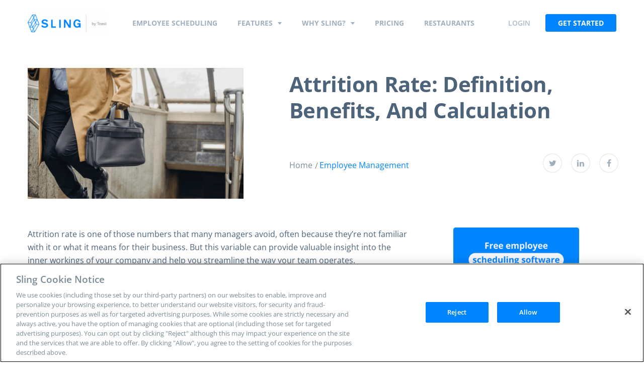

--- FILE ---
content_type: text/html; charset=UTF-8
request_url: https://getsling.com/blog/attrition-rate/
body_size: 19218
content:
<!DOCTYPE html><html lang="en-US"><head> <script>(function(w,d,s,l,i){w[l]=w[l]||[];w[l].push({'gtm.start':new Date().getTime(),event:'gtm.js'});var f=d.getElementsByTagName(s)[0],j=d.createElement(s),dl=l!='dataLayer'?'&l='+l:'';j.async=true;j.src='https://www.googletagmanager.com/gtm.js?id='+i+dl;f.parentNode.insertBefore(j,f);})(window,document,'script','dataLayer','GTM-KMZ5DT6');</script>    <script src="https://cdn.cookielaw.org/scripttemplates/otSDKStub.js" type="text/javascript" charset="UTF-8" data-domain-script="836983bd-83f4-4e7b-bb0a-d36e063e3bf1" ></script> <script type="text/javascript">function OptanonWrapper(){}</script>  <script>(function(a,s,y,n,c,h,i,d,e){s.className+=' '+y;h.start=1*new Date;h.end=i=function(){s.className=s.className.replace(RegExp(' ?'+y),'')};(a[n]=a[n]||[]).hide=h;setTimeout(function(){i();h.end=null},c);h.timeout=c;})(window,document.documentElement,'async-hide','dataLayer',4000,{'GTM-KMZ5DT6':true});</script> <meta http-equiv="Content-Type" content="text/html; charset=UTF-8" /><meta name="viewport" content="width=device-width, initial-scale=1.0, user-scalable=0"> <script type="text/javascript">(function(){var t=document.createElement("script");t.type="text/javascript",t.async=!0,t.src='https://cdn.firstpromoter.com/fprom.js',t.onload=t.onreadystatechange=function(){var t=this.readyState;if(!t||"complete"==t||"loaded"==t)try{$FPROM.init("0129gwb4",".getsling.com")}catch(t){}};var e=document.getElementsByTagName("script")[0];e.parentNode.insertBefore(t,e)})();</script> <meta name='robots' content='index, follow, max-image-preview:large, max-snippet:-1, max-video-preview:-1' /><link media="all" href="https://getsling.com/wp-content/cache/autoptimize/css/autoptimize_86b1f044ccc10c5131ff07b9c290278d.css" rel="stylesheet"><title>Attrition Rate: Definition, Benefits, And Calculation - Sling</title><link rel="preconnect" href="https://fonts.gstatic.com/" crossorigin/><link rel="preconnect" href="https://fonts.googleapis.com"/><style type="text/css">@font-face {
  font-family: 'Open Sans';
  font-style: normal;
  font-weight: 300;
  font-stretch: normal;
  font-display: swap;
  src: url(https://fonts.gstatic.com/s/opensans/v40/memSYaGs126MiZpBA-UvWbX2vVnXBbObj2OVZyOOSr4dVJWUgsiH0B4gaVc.ttf) format('truetype');
}
@font-face {
  font-family: 'Open Sans';
  font-style: normal;
  font-weight: 400;
  font-stretch: normal;
  font-display: swap;
  src: url(https://fonts.gstatic.com/s/opensans/v40/memSYaGs126MiZpBA-UvWbX2vVnXBbObj2OVZyOOSr4dVJWUgsjZ0B4gaVc.ttf) format('truetype');
}
@font-face {
  font-family: 'Open Sans';
  font-style: normal;
  font-weight: 600;
  font-stretch: normal;
  font-display: swap;
  src: url(https://fonts.gstatic.com/s/opensans/v40/memSYaGs126MiZpBA-UvWbX2vVnXBbObj2OVZyOOSr4dVJWUgsgH1x4gaVc.ttf) format('truetype');
}
@font-face {
  font-family: 'Open Sans';
  font-style: normal;
  font-weight: 700;
  font-stretch: normal;
  font-display: swap;
  src: url(https://fonts.gstatic.com/s/opensans/v40/memSYaGs126MiZpBA-UvWbX2vVnXBbObj2OVZyOOSr4dVJWUgsg-1x4gaVc.ttf) format('truetype');
}
</style><meta name="description" content="Attrition rate is a number that many avoid because they don’t know what it means for their business. Here, we help you get to the bottom of this calculation." /><link rel="canonical" href="https://getsling.com/blog/attrition-rate/" /><meta property="og:locale" content="en_US" /><meta property="og:type" content="article" /><meta property="og:title" content="Attrition Rate: Definition, Benefits, And Calculation" /><meta property="og:description" content="Attrition rate is a number that many avoid because they don’t know what it means for their business. Here, we help you get to the bottom of this calculation." /><meta property="og:url" content="https://getsling.com/blog/attrition-rate/" /><meta property="og:site_name" content="Sling" /><meta property="article:published_time" content="2022-01-04T20:01:00+00:00" /><meta property="article:modified_time" content="2023-08-21T22:14:45+00:00" /><meta property="og:image" content="https://getsling.com/wp-content/uploads/2022/01/attrition-rate_3-e1652225312608.png" /><meta property="og:image:width" content="430" /><meta property="og:image:height" content="287" /><meta property="og:image:type" content="image/png" /><meta name="author" content="Sling Team" /><meta name="twitter:card" content="summary_large_image" /><meta name="twitter:label1" content="Written by" /><meta name="twitter:data1" content="Sling Team" /><meta name="twitter:label2" content="Est. reading time" /><meta name="twitter:data2" content="7 minutes" /><link href='https://fonts.gstatic.com' crossorigin='anonymous' rel='preconnect' /><link rel="alternate" type="application/rss+xml" title="Sling &raquo; Feed" href="https://getsling.com/feed/" /><link rel="alternate" title="oEmbed (JSON)" type="application/json+oembed" href="https://getsling.com/wp-json/oembed/1.0/embed?url=https%3A%2F%2Fgetsling.com%2Fblog%2Fattrition-rate%2F" /><link rel="alternate" title="oEmbed (XML)" type="text/xml+oembed" href="https://getsling.com/wp-json/oembed/1.0/embed?url=https%3A%2F%2Fgetsling.com%2Fblog%2Fattrition-rate%2F&#038;format=xml" /><link rel="https://api.w.org/" href="https://getsling.com/wp-json/" /><link rel="alternate" title="JSON" type="application/json" href="https://getsling.com/wp-json/wp/v2/posts/7787" /><link rel="EditURI" type="application/rsd+xml" title="RSD" href="https://getsling.com/xmlrpc.php?rsd" /><link rel='shortlink' href='https://getsling.com/?p=7787' />  <script type="application/ld+json" class="saswp-schema-markup-output">[{"@context":"https:\/\/schema.org\/","@type":"BreadcrumbList","@id":"https:\/\/getsling.com\/blog\/attrition-rate\/#breadcrumb","itemListElement":[{"@type":"ListItem","position":1,"item":{"@id":"https:\/\/getsling.com","name":"Sling"}},{"@type":"ListItem","position":2,"item":{"@id":"https:\/\/getsling.com\/blog\/category\/employee-management\/","name":"Employee Management"}},{"@type":"ListItem","position":3,"item":{"@id":"https:\/\/getsling.com\/blog\/attrition-rate\/","name":"Attrition Rate: Definition, Benefits, And Calculation"}}]},{"@context":"https:\/\/schema.org\/","@type":"Article","@id":"https:\/\/getsling.com\/blog\/attrition-rate\/#Article","url":"https:\/\/getsling.com\/blog\/attrition-rate\/","inLanguage":"en-US","mainEntityOfPage":"https:\/\/getsling.com\/blog\/attrition-rate\/","headline":"Attrition Rate: Definition, Benefits, And Calculation","description":"Attrition rate is a number that many avoid because they don\u2019t know what it means for their business. Here, we help you get to the bottom of this calculation.","articleBody":"Attrition rate is one of those numbers that many managers avoid, often because they\u2019re not familiar with it or what it means for their business. But this variable can provide valuable insight into the inner workings of your company and help you streamline the way your team operates.    In this article, we discuss attrition rate in all its glory and provide a step-by-step guide to crunching the numbers for yourself.        Attrition Rate: Definition        The general definition of attrition rate is:    The number of things that move out of a larger group over a specific period of time.    With that concept in mind, you can apply attrition to everything from inventory to team task management. Most often, though, businesses use attrition to examine a very important variable: employee turnover.    From this perspective, then, your business\u2019s attrition (or churn) is:    The number of employees who leave your company over a specific period of time.    This metric is most often calculated as a percentage of the number of employees who left versus the total number of employees you started with. We\u2019ll get into that in a bit more detail in the Attrition Rate: Calculation section below.    But first, let\u2019s discuss the benefits to your business of calculating your employee attrition rate.    Attrition Rate: Benefits        Reduced Costs    At first glance, your company\u2019s attrition rate may seem like a bad thing (it is a calculation of employees who leave, after all). But consider this: Some attrition may actually help your business reduce costs.    This occurs when long-time employees \u2014 who you pay more than newer employees doing the same job \u2014 leave to work for a different company or simply retire.    Even if you hire a new employee to take their place (likely for less pay), your business will see a reduction in labor costs and an improved bottom line.    New Talent    Attrition also allows you to bring in new talent. When you refresh the talent pool in this way, you also introduce novel ideas, innovation, and progress into your team.    Such an influx of energy can lead to more creativity, more diversity, and a better overall sense of happiness within your team as well.    Improved Performance    In some cases, attrition of one form or the other can improve the overall performance of your team.    Some departures may have been employees who were pulling the rest of the team down (e.g., low-performers, complacent team members, or even disgruntled workers). \u201cTrimming the fat,\u201d so to speak, can have a wide range of positive effects across your entire company.    Stronger Company Culture    Company culture is the behavior within your organization and the meaning that people \u2014 both team members and customers alike \u2014 attach to that behavior.    Culture matters because it\u2019s the \u201ceveryday life\u201d of your team and your business as a whole. It\u2019s the atmosphere and dynamic among coworkers, supervisors, and managers.    When your employees feel comfortable within your culture, they are more likely to enjoy their time at work, develop better relationships, and be more productive.    If, on the other hand, your employees don\u2019t feel comfortable within your culture, they are far less likely to enjoy their time at work. As a result, their relationships and productivity will suffer. So, when those individuals leave, your company culture can actually grow stronger as a result.    Attrition Rate: Calculation        Now that you understand what attrition rate is, let\u2019s examine how to calculate this number for your business.    For the purposes of this exercise, we\u2019ll set up a hypothetical company \u2014 JWS Co. \u2014 and plug their numbers into the most basic formula: the one used by the Bureau of Labor Statistics (BLS) to calculate the monthly and annual national percentages.    Note: The BLS uses \u201cdepartures\u201d (or \u201cseparations\u201d) to refer to the total number of employees who have left or been fired.    Attrition Rate  (Number Of Departures \/ Annual Average Number Of Employees) x 100    Here\u2019s how to use the formula to determine your employee churn for a given year.    1) Determine The Total Number Of Employees To Start    This step is pretty straightforward:     Pick a starting point (January 1st, for example)    Add up the total number of employees your business had for each of the next twelve months    Divide the total number by twelve to determine the annual average number of employees     In 2021, JWS Co. started the year with 37 employees, lost one in February (36), two in May (34), one in August (33), and one in December (32). Their annual average was:    (37+36+36+36+34+34+34+33+33+33+33+32) \/ 12  34.25 (we\u2019ll round down to 34)    So, for 2021, JWS Co. had an average total of 34 employees.    2) Add Up The Number Of Departures For The Year    For the purposes of this exercise, we\u2019ll group all departures together into one number. If you want to calculate the attrition rate for voluntary turnover (employees who leave) or involuntary turnover (employees who are terminated), you can separate the data into those two categories.    In 2021, JWS Co. (our hypothetical business) lost eight employees total. That will be their number of departures.    3) Divide Departures By Total Employees    Next, plug the two pieces of data into the attrition rate formula shown below:    Attrition Rate  (Number Of Departures \/ Annual Average Number Of Employees)    So, for JWS Co., here\u2019s what the formula would look like:    Attrition Rate  (8 \/ 34)Attrition Rate  0.24    One more step to go!    4) Multiply By 100    Finally, multiply the decimal from step three by 100 to determine the final percentage. Again, here\u2019s the complete formula the BLS uses:    Attrition Rate  (Number Of Departures \/ Annual Average Number Of Employees) X 100    We\u2019ve already determined the data in the parentheses in step three (0.24), so it\u2019s a simple matter of plugging that decimal into the equation and going from there.    Attrition Rate  (0.24) X 100Attrition Rate  24%    That tells JWS Co. that 24% of their workforce left (either voluntarily or involuntarily) during 2021. Armed with that data, they can then take steps to control and reduce future attrition.    Keeping Your Attrition Rate Low With Flexibility        Offering your employees a bit of flexibility here and there goes a long way toward keeping your attrition rate low. For example, trying an alternative to the standard 9-5 schedule \u2014 or at least being flexible about when hours are worked \u2014 has a direct impact on your business as a whole.    First, it helps your team members feel more in control of their own schedules. This provides more job satisfaction and increases employee happiness.    Good feelings such as these prevent job abandonment and employee turnover. And the longer your team members stay with your business, the lower your attrition rate will be.    We\u2019re not advising that you cut employee hours down to part-time so they don\u2019t have to work 9 to 5. Rather, we\u2019re suggesting that you try new ways to accumulate 40 hours each week.    Here are a few examples of flexible schedules that might work in your business:     Four 10-hour days    Rotating shifts    9-hour shifts Monday through Thursday and a 4-hour shift on Friday    80 hours in 9 days and then the 10th day off    6.5-hour shifts 6 days a week     The flex schedule is a wonderful incentive for your employees, but it is also a nightmare to schedule. That doesn\u2019t mean you have to dismiss the idea completely.    Instead, incorporate a cloud-based employee management app, like Sling, to give you and your employees the ability and freedom to create the schedule that works for your business.    With Sling, employees can access the app anywhere, anytime from their phones, mobile devices, or desktop computers. They can request time off, find their own substitutes, tweak their schedules to fit their needs, and much more.    It also gives you, the manager, the ability to simplify payroll and track the hours your employees work without you physically being there. The power and flexibility that Sling offers make controlling \u2014 and lowering \u2014 attrition rate a very real option for businesses large and small.    For more free resources to help you manage your business better, organize and schedule your team, and track and calculate labor costs, visit GetSling.com today.    See Here For Last Updated Dates: Link    This content is for informational purposes and is not intended as legal, tax, HR, or any other professional advice. Please contact an attorney or other professional for specific advice.","keywords":"","datePublished":"2022-01-04T20:01:00+00:00","dateModified":"2023-08-21T22:14:45+00:00","author":{"@type":"Person","name":"Sling Team","url":"https:\/\/getsling.com\/blog\/author\/sling\/","sameAs":[],"image":{"@type":"ImageObject","url":"https:\/\/secure.gravatar.com\/avatar\/3081be585e7ded63bd2f44886acbe1e2dca1741319051e6f5177941560338cf7?s=96&d=mm&r=g","height":96,"width":96}},"editor":{"@type":"Person","name":"Sling Team","url":"https:\/\/getsling.com\/blog\/author\/sling\/","sameAs":[],"image":{"@type":"ImageObject","url":"https:\/\/secure.gravatar.com\/avatar\/3081be585e7ded63bd2f44886acbe1e2dca1741319051e6f5177941560338cf7?s=96&d=mm&r=g","height":96,"width":96}},"publisher":{"@type":"Organization","name":"Sling Scheduling","url":"https:\/\/getsling.com\/","logo":{"@type":"ImageObject","url":"https:\/\/getsling.com\/wp-content\/uploads\/2019\/07\/Sling_Logo.png","width":316,"height":106}},"image":[{"@type":"ImageObject","@id":"https:\/\/getsling.com\/blog\/attrition-rate\/#primaryimage","url":"https:\/\/getsling.com\/wp-content\/uploads\/2022\/01\/attrition-rate_3-e1652225312608.png","width":"430","height":"287","caption":"Man running from subway to get to work"}]}]</script> <link rel="icon" href="https://getsling.com/wp-content/uploads/2017/11/cropped-icon-32x32.png" sizes="32x32" /><link rel="icon" href="https://getsling.com/wp-content/uploads/2017/11/cropped-icon-192x192.png" sizes="192x192" /><link rel="apple-touch-icon" href="https://getsling.com/wp-content/uploads/2017/11/cropped-icon-180x180.png" /><meta name="msapplication-TileImage" content="https://getsling.com/wp-content/uploads/2017/11/cropped-icon-270x270.png" /></head><body class="wp-singular post-template-default single single-post postid-7787 single-format-standard wp-embed-responsive wp-theme-getsling-com"> <noscript> <iframe src="https://www.googletagmanager.com/ns.html?id=GTM-KMZ5DT6"
 height="0" width="0" style="display:none;visibility:hidden"></iframe> </noscript><div class="wrapper wrapper--alt"><div class="header-secondary header-secondary--filler hidden"><div class="header__bar hidden"><div class="shell shell--alt"><div class="header__bar-entry"><p>Sling is now Sling by Toast! Learn more</p></div></div></div><div class="header__bar hidden"><div class="shell shell--alt"><div class="header__bar-entry"><p>Sling is now Sling by Toast! <a href="https://pos.toasttab.com/news/toast-acquires-sling-to-expand-its-team-management-suite">Learn more</a></p></div></div></div></div><div class="header-secondary js-header"><div class="header__bar hidden"><div class="shell shell--alt"><div class="header__bar-entry"><p>Sling is now Sling by Toast! Learn more</p></div></div></div><div class="header__bar hidden"><div class="shell shell--alt"><div class="header__bar-entry"><p>Sling is now Sling by Toast! <a href="https://pos.toasttab.com/news/toast-acquires-sling-to-expand-its-team-management-suite">Learn more</a></p></div></div></div><div class="header__container"><div class="shell shell--alt"><div class="header__inner"><aside class="header__aside"> <a href="https://getsling.com" class="logo-alt header__logo"> <img width="189" height="63" src="https://getsling.com/wp-content/uploads/2022/07/sling-by-toast@2x-1-2-189x63.png" class="attachment-crb_campaing_logo size-crb_campaing_logo" alt="" decoding="async" srcset="https://getsling.com/wp-content/uploads/2022/07/sling-by-toast@2x-1-2-189x63.png 189w, https://getsling.com/wp-content/uploads/2022/07/sling-by-toast@2x-1-2-300x101.png 300w, https://getsling.com/wp-content/uploads/2022/07/sling-by-toast@2x-1-2-215x72.png 215w, https://getsling.com/wp-content/uploads/2022/07/sling-by-toast@2x-1-2-64x21.png 64w, https://getsling.com/wp-content/uploads/2022/07/sling-by-toast@2x-1-2-130x44.png 130w, https://getsling.com/wp-content/uploads/2022/07/sling-by-toast@2x-1-2-227x76.png 227w, https://getsling.com/wp-content/uploads/2022/07/sling-by-toast@2x-1-2-140x46.png 140w, https://getsling.com/wp-content/uploads/2022/07/sling-by-toast@2x-1-2-170x57.png 170w, https://getsling.com/wp-content/uploads/2022/07/sling-by-toast@2x-1-2-134x45.png 134w, https://getsling.com/wp-content/uploads/2022/07/sling-by-toast@2x-1-2-125x42.png 125w, https://getsling.com/wp-content/uploads/2022/07/sling-by-toast@2x-1-2.png 316w" sizes="(max-width: 189px) 100vw, 189px" /> Sling </a></aside><div class="header__content"><nav class="nav-alt"><ul class="menu js-menu"><li> <a href="https://getsling.com/employee-scheduling/" class="site-nav__link"> Employee Scheduling </a></li><li class="menu-item-has-children"> <a href="https://getsling.com/features-2/" class="site-nav__link"> Features </a><div class="mega-menu"><div class="shell"><div class="mega-menu__inner"><div class="mega-menu__image"><div class="mega-menu__image-inner"> <img width="450" height="333" src="https://getsling.com/wp-content/uploads/2022/07/nav-image-1-450x333-1.png" class="attachment-crb_two_column_img_size size-crb_two_column_img_size" alt="" decoding="async" fetchpriority="high" srcset="https://getsling.com/wp-content/uploads/2022/07/nav-image-1-450x333-1.png 450w, https://getsling.com/wp-content/uploads/2022/07/nav-image-1-450x333-1-300x222.png 300w, https://getsling.com/wp-content/uploads/2022/07/nav-image-1-450x333-1-97x72.png 97w, https://getsling.com/wp-content/uploads/2022/07/nav-image-1-450x333-1-64x47.png 64w, https://getsling.com/wp-content/uploads/2022/07/nav-image-1-450x333-1-108x80.png 108w, https://getsling.com/wp-content/uploads/2022/07/nav-image-1-450x333-1-446x330.png 446w, https://getsling.com/wp-content/uploads/2022/07/nav-image-1-450x333-1-430x318.png 430w, https://getsling.com/wp-content/uploads/2022/07/nav-image-1-450x333-1-103x76.png 103w, https://getsling.com/wp-content/uploads/2022/07/nav-image-1-450x333-1-189x140.png 189w, https://getsling.com/wp-content/uploads/2022/07/nav-image-1-450x333-1-77x57.png 77w, https://getsling.com/wp-content/uploads/2022/07/nav-image-1-450x333-1-61x45.png 61w, https://getsling.com/wp-content/uploads/2022/07/nav-image-1-450x333-1-400x296.png 400w, https://getsling.com/wp-content/uploads/2022/07/nav-image-1-450x333-1-125x93.png 125w" sizes="(max-width: 450px) 100vw, 450px" /></div></div><div class="mega-menu__content"><p>Key Features</p><nav class="nav-mega"><ul><li> <a href="https://getsling.com/labor-costs/" class="site-nav__link"><div class="nav-mega__inner"><div class="nav-mega__icon"> <img width="1" height="1" src="https://getsling.com/wp-content/uploads/2022/07/ico-menu-1.svg" class="attachment-crb_feature_icon size-crb_feature_icon" alt="" decoding="async" /></div><div class="nav-mega__content"> <span> Labor costs </span><p>Optimize your labor costs as you schedule</p></div></div> </a></li><li> <a href="https://getsling.com/task-management/" class="site-nav__link"><div class="nav-mega__inner"><div class="nav-mega__icon"> <img width="1" height="1" src="https://getsling.com/wp-content/uploads/2022/07/ico-menu-2.svg" class="attachment-crb_feature_icon size-crb_feature_icon" alt="" decoding="async" /></div><div class="nav-mega__content"> <span> Task management </span><p>Assign and delegate tasks per shift or employee</p></div></div> </a></li><li> <a href="https://getsling.com/employee-time-clock/" class="site-nav__link"><div class="nav-mega__inner"><div class="nav-mega__icon"> <img width="1" height="1" src="https://getsling.com/wp-content/uploads/2022/07/ico-menu-3.svg" class="attachment-crb_feature_icon size-crb_feature_icon" alt="" decoding="async" /></div><div class="nav-mega__content"> <span> Time clock </span><p>Accurately track employee work time, from anywhere</p></div></div> </a></li><li> <a href="https://getsling.com/multiple-location-scheduling/" class="site-nav__link"><div class="nav-mega__inner"><div class="nav-mega__icon"> <img width="1" height="1" src="https://getsling.com/wp-content/uploads/2022/07/ico-menu-4.svg" class="attachment-crb_feature_icon size-crb_feature_icon" alt="" decoding="async" /></div><div class="nav-mega__content"> <span> Multiple work locations </span><p>Easily schedule and communicate across locations</p></div></div> </a></li><li> <a href="https://getsling.com/team-communication/" class="site-nav__link"><div class="nav-mega__inner"><div class="nav-mega__icon"> <img width="1" height="1" src="https://getsling.com/wp-content/uploads/2022/07/ico-menu-5.svg" class="attachment-crb_feature_icon size-crb_feature_icon" alt="" decoding="async" /></div><div class="nav-mega__content"> <span> Communication </span><p>Stay in touch with messaging, newsfeed and more</p></div></div> </a></li><li> <a href="https://getsling.com/integrations/" class="site-nav__link"><div class="nav-mega__inner"><div class="nav-mega__icon"> <img width="1" height="1" src="https://getsling.com/wp-content/uploads/2022/07/ico-menu-6.svg" class="attachment-crb_feature_icon size-crb_feature_icon" alt="integrations icon" decoding="async" /></div><div class="nav-mega__content"> <span> Integrations </span><p>Manage all of your work from a single easy-to-use platform</p></div></div> </a></li></ul></nav></div><div class="mega-menu__aside"><p>More Features</p><nav class="nav-small mega-menu__nav-small"><ul><li style=""> <a href="https://getsling.com/employee-documents/" class="site-nav__link"> Employee documents </a></li><li style=""> <a href="https://getsling.com/employee-time-clock/" class="site-nav__link"> Mobile time tracking </a></li><li style=""> <a href="https://getsling.com/communication/" class="site-nav__link"> Announcements </a></li><li style=""> <a href="https://getsling.com/employee-breaks/" class="site-nav__link"> Employee breaks </a></li></ul></nav></div></div></div></div></li><li class="menu-item-has-children"> <a href="#" class="site-nav__link"> Why Sling? </a><div class="mega-menu"><div class="shell"><div class="mega-menu__inner"><div class="mega-menu__image"><div class="mega-menu__image-inner"> <img width="430" height="275" src="https://getsling.com/wp-content/uploads/2022/07/menu-2.jpg" class="attachment-crb_two_column_img_size size-crb_two_column_img_size" alt="" decoding="async" srcset="https://getsling.com/wp-content/uploads/2022/07/menu-2.jpg 430w, https://getsling.com/wp-content/uploads/2022/07/menu-2-300x192.jpg 300w, https://getsling.com/wp-content/uploads/2022/07/menu-2-113x72.jpg 113w, https://getsling.com/wp-content/uploads/2022/07/menu-2-64x41.jpg 64w, https://getsling.com/wp-content/uploads/2022/07/menu-2-125x80.jpg 125w, https://getsling.com/wp-content/uploads/2022/07/menu-2-119x76.jpg 119w, https://getsling.com/wp-content/uploads/2022/07/menu-2-189x121.jpg 189w, https://getsling.com/wp-content/uploads/2022/07/menu-2-89x57.jpg 89w, https://getsling.com/wp-content/uploads/2022/07/menu-2-70x45.jpg 70w, https://getsling.com/wp-content/uploads/2022/07/menu-2-400x256.jpg 400w" sizes="(max-width: 430px) 100vw, 430px" /></div></div><div class="mega-menu__content"><p>INDUSTRIES</p><nav class="nav-mega nav-mega--alt"><ul><li> <a href="https://getsling.com/restaurants/" class="site-nav__link"><div class="nav-mega__inner"><div class="nav-mega__icon"> <img width="1" height="1" src="https://getsling.com/wp-content/uploads/2022/07/ico-menu-7.svg" class="attachment-crb_feature_icon size-crb_feature_icon" alt="" decoding="async" /></div><div class="nav-mega__content"> <span> Restaurants </span></div></div> </a></li><li> <a href="https://getsling.com/entertainment/" class="site-nav__link"><div class="nav-mega__inner"><div class="nav-mega__icon"> <img width="1" height="1" src="https://getsling.com/wp-content/uploads/2022/07/ico-menu-8.svg" class="attachment-crb_feature_icon size-crb_feature_icon" alt="" decoding="async" /></div><div class="nav-mega__content"> <span> Entertainment </span></div></div> </a></li><li> <a href="https://getsling.com/emergency/" class="site-nav__link"><div class="nav-mega__inner"><div class="nav-mega__icon"> <img width="1" height="1" src="https://getsling.com/wp-content/uploads/2022/07/ico-menu-9.svg" class="attachment-crb_feature_icon size-crb_feature_icon" alt="" decoding="async" /></div><div class="nav-mega__content"> <span> Emergency </span></div></div> </a></li><li> <a href="https://getsling.com/retail/" class="site-nav__link"><div class="nav-mega__inner"><div class="nav-mega__icon"> <img width="1" height="1" src="https://getsling.com/wp-content/uploads/2022/07/ico-menu-10.svg" class="attachment-crb_feature_icon size-crb_feature_icon" alt="" decoding="async" /></div><div class="nav-mega__content"> <span> Retail </span></div></div> </a></li><li> <a href="https://getsling.com/call-centers/" class="site-nav__link"><div class="nav-mega__inner"><div class="nav-mega__icon"> <img width="1" height="1" src="https://getsling.com/wp-content/uploads/2022/07/ico-menu-11.svg" class="attachment-crb_feature_icon size-crb_feature_icon" alt="" decoding="async" /></div><div class="nav-mega__content"> <span> Call centers </span></div></div> </a></li><li> <a href="https://getsling.com/caregiving/" class="site-nav__link"><div class="nav-mega__inner"><div class="nav-mega__icon"> <img width="1" height="1" src="https://getsling.com/wp-content/uploads/2022/07/ico-menu-12.svg" class="attachment-crb_feature_icon size-crb_feature_icon" alt="" decoding="async" /></div><div class="nav-mega__content"> <span> Caregiving </span></div></div> </a></li><li> <a href="https://getsling.com/hospitality" class="site-nav__link"><div class="nav-mega__inner"><div class="nav-mega__icon"> <img width="1" height="1" src="https://getsling.com/wp-content/uploads/2022/07/ico-menu-13.svg" class="attachment-crb_feature_icon size-crb_feature_icon" alt="" decoding="async" /></div><div class="nav-mega__content"> <span> Hospitality </span></div></div> </a></li><li> <a href="https://getsling.com/education/" class="site-nav__link"><div class="nav-mega__inner"><div class="nav-mega__icon"> <img width="1" height="1" src="https://getsling.com/wp-content/uploads/2022/07/ico-menu-14.svg" class="attachment-crb_feature_icon size-crb_feature_icon" alt="" decoding="async" /></div><div class="nav-mega__content"> <span> Education </span></div></div> </a></li><li> <a href="https://getsling.com/security-scheduling/" class="site-nav__link"><div class="nav-mega__inner"><div class="nav-mega__icon"> <img width="1" height="1" src="https://getsling.com/wp-content/uploads/2022/09/Security.svg" class="attachment-crb_feature_icon size-crb_feature_icon" alt="security menu icon" decoding="async" /></div><div class="nav-mega__content"> <span> Security </span></div></div> </a></li><li> <a href="https://getsling.com/healthcare/" class="site-nav__link"><div class="nav-mega__inner"><div class="nav-mega__icon"> <img width="1" height="1" src="https://getsling.com/wp-content/uploads/2022/07/ico-menu-16.svg" class="attachment-crb_feature_icon size-crb_feature_icon" alt="" decoding="async" /></div><div class="nav-mega__content"> <span> Healthcare </span></div></div> </a></li><li> <a href="https://getsling.com/nonprofits/" class="site-nav__link"><div class="nav-mega__inner"><div class="nav-mega__icon"> <img width="1" height="1" src="https://getsling.com/wp-content/uploads/2022/07/ico-menu-17.svg" class="attachment-crb_feature_icon size-crb_feature_icon" alt="" decoding="async" /></div><div class="nav-mega__content"> <span> Nonprofits </span></div></div> </a></li><li> <a href="https://getsling.com/banking/" class="site-nav__link"><div class="nav-mega__inner"><div class="nav-mega__icon"> <img width="1" height="1" src="https://getsling.com/wp-content/uploads/2022/09/Banking.svg" class="attachment-crb_feature_icon size-crb_feature_icon" alt="banking menu icon" decoding="async" /></div><div class="nav-mega__content"> <span> Banking </span></div></div> </a></li></ul></nav><div class="mega-menu__actions"> <a href="https://getsling.com/industries/" class="link-more mega-menu__link site-nav__link"> See all industries </a></div></div><div class="mega-menu__aside"><p>WHY SLING?</p><nav class="nav-small mega-menu__nav-small"><ul><li style=""> <a href="https://getsling.com/customer-stories/" class="site-nav__link"> Customer stories </a></li><li style=""> <a href="https://getsling.com/customer-reviews/" class="site-nav__link"> Customer reviews </a></li><li style=""> <a href="https://getsling.com/blog/" class="site-nav__link"> Blog </a></li><li style=""> <a href="https://getsling.com/faq/" class="site-nav__link"> FAQs </a></li><li style=""> <a href="https://getsling.com/security-faq/" class="site-nav__link"> Security </a></li></ul></nav></div></div></div></div></li><li> <a href="https://getsling.com/pricing/" class="site-nav__link"> Pricing </a></li><li> <a href="https://getsling.com/restaurants" class="site-nav__link"> Restaurants </a></li></ul></nav><div class="header__actions"><ul><li> <a class="c-login-click" href="https://login.getsling.com/"
 target="_self"> Login </a></li><li> <a href="https://login.getsling.com/register-assist" class="btn-blue header__btn c-navbar-click" target="_blank" rel="noopener"> Get Started </a></li></ul></div></div><div class="header__actions-mobile"> <a href="https://login.getsling.com/register-assist" class="btn-blue c-navbar-click" target="_blank" rel="noopener"> Get Started </a></div> <a href="#" class="nav-trigger-alt js-nav-trigger-alt"><div class="nav__inner"> <span></span> <span></span> <span></span></div> </a></div></div></div></div><div class="main"><div class="intro intro__post"><div class="shell"><div class="intro-image"> <img width="430" height="287" src="https://getsling.com/wp-content/uploads/2022/01/attrition-rate_3-e1652225312608.png" class="attachment-post-thumbnail size-post-thumbnail wp-post-image" alt="Man running from subway to get to work" decoding="async" /></div><div class="intro-content"><div class="intro-content-inner"><h1>Attrition Rate: Definition, Benefits, And Calculation</h1><div class="breadcrumbs"><ul><li> <a href="https://getsling.com/blog/"> Home </a></li><li> <a href="https://getsling.com/blog/category/employee-management/">Employee Management</a></li></ul></div><div class="share"><ul><li> <a href="https://twitter.com/intent/tweet?url=https://getsling.com/blog/attrition-rate/" target="_blank" rel="noopener"> <i class="fa fa-twitter"></i> </a></li><li> <a href="https://www.linkedin.com/shareArticle?mini=true&url=https://getsling.com/blog/attrition-rate/" target="_blank" rel="noopener"> <i class="fa fa-linkedin"></i> </a></li><li> <a href="https://www.facebook.com/sharer/sharer.php?u=https://getsling.com/blog/attrition-rate/" target="_blank" rel="noopener"> <i class="fa fa-facebook"></i> </a></li></ul></div></div></div></div></div><div class="section-blog section-blog--single"><div class="shell"><div class="section-inner sticky-outer"><div class="section-content"><p>Attrition rate is one of those numbers that many managers avoid, often because they’re not familiar with it or what it means for their business. But this variable can provide valuable insight into the inner workings of your company and help you streamline the way your team operates.</p><p>In this article, we discuss attrition rate in all its glory and provide a step-by-step guide to crunching the numbers for yourself.</p> <span id="more-7787"></span><h2 class="wp-block-heading" id="h-attrition-rate-definition">Attrition Rate: Definition</h2><div class="wp-block-image"><figure class="aligncenter size-large"><img loading="lazy" decoding="async" width="1024" height="683" src="https://getsling.com/wp-content/uploads/2022/01/attrition-rate_4-1024x683.png" alt="woman calculating attrition rate
" class="wp-image-7791" srcset="https://getsling.com/wp-content/uploads/2022/01/attrition-rate_4-1024x683.png 1024w, https://getsling.com/wp-content/uploads/2022/01/attrition-rate_4-300x200.png 300w, https://getsling.com/wp-content/uploads/2022/01/attrition-rate_4-768x512.png 768w, https://getsling.com/wp-content/uploads/2022/01/attrition-rate_4-1536x1024.png 1536w, https://getsling.com/wp-content/uploads/2022/01/attrition-rate_4-108x72.png 108w, https://getsling.com/wp-content/uploads/2022/01/attrition-rate_4-1185x790.png 1185w, https://getsling.com/wp-content/uploads/2022/01/attrition-rate_4-720x480.png 720w, https://getsling.com/wp-content/uploads/2022/01/attrition-rate_4-64x43.png 64w, https://getsling.com/wp-content/uploads/2022/01/attrition-rate_4-450x300.png 450w, https://getsling.com/wp-content/uploads/2022/01/attrition-rate_4-495x330.png 495w, https://getsling.com/wp-content/uploads/2022/01/attrition-rate_4-888x592.png 888w, https://getsling.com/wp-content/uploads/2022/01/attrition-rate_4-1035x690.png 1035w, https://getsling.com/wp-content/uploads/2022/01/attrition-rate_4-464x310.png 464w, https://getsling.com/wp-content/uploads/2022/01/attrition-rate_4-477x318.png 477w, https://getsling.com/wp-content/uploads/2022/01/attrition-rate_4-114x76.png 114w, https://getsling.com/wp-content/uploads/2022/01/attrition-rate_4-189x126.png 189w, https://getsling.com/wp-content/uploads/2022/01/attrition-rate_4-85x57.png 85w, https://getsling.com/wp-content/uploads/2022/01/attrition-rate_4-67x45.png 67w, https://getsling.com/wp-content/uploads/2022/01/attrition-rate_4-400x267.png 400w, https://getsling.com/wp-content/uploads/2022/01/attrition-rate_4-125x83.png 125w, https://getsling.com/wp-content/uploads/2022/01/attrition-rate_4.png 1999w" sizes="auto, (max-width: 1024px) 100vw, 1024px" /></figure></div><p>The general definition of attrition rate is:</p><p class="has-text-align-center"><em>The number of things that mo</em>ve out of a larger group over a specific period of time.</p><p>With that concept in mind, you can apply attrition to everything from <a href="https://getsling.com/blog/how-to-track-inventory/" target="_blank" rel="noreferrer noopener">inventory</a> to <a href="https://getsling.com/blog/team-task-management" target="_blank" rel="noreferrer noopener">team task management</a>. Most often, though, businesses use attrition to examine a very important variable: <a href="https://getsling.com/blog/employee-turnover/" target="_blank" rel="noreferrer noopener">employee turnover</a>.</p><p>From this perspective, then, your business’s attrition (or churn) is:</p><p class="has-text-align-center"><em>The number of employees who leave your company over a specific period of time.</em></p><p>This metric is most often calculated as a percentage of the number of employees who left versus the total number of employees you started with. We’ll get into that in a bit more detail in the <em>Attrition Rate: Calculation</em> section below.</p><p>But first, let’s discuss the benefits to your business of calculating your employee attrition rate.</p><h2 class="wp-block-heading" id="h-attrition-rate-benefits">Attrition Rate: Benefits</h2><div class="wp-block-image"><figure class="aligncenter size-large"><img loading="lazy" decoding="async" width="1024" height="683" src="https://getsling.com/wp-content/uploads/2022/01/attrition-rate_1-1024x683.png" alt="Team discussing the benefits of attrition rate
" class="wp-image-7792" srcset="https://getsling.com/wp-content/uploads/2022/01/attrition-rate_1-1024x683.png 1024w, https://getsling.com/wp-content/uploads/2022/01/attrition-rate_1-300x200.png 300w, https://getsling.com/wp-content/uploads/2022/01/attrition-rate_1-768x512.png 768w, https://getsling.com/wp-content/uploads/2022/01/attrition-rate_1-1536x1024.png 1536w, https://getsling.com/wp-content/uploads/2022/01/attrition-rate_1-108x72.png 108w, https://getsling.com/wp-content/uploads/2022/01/attrition-rate_1-1185x790.png 1185w, https://getsling.com/wp-content/uploads/2022/01/attrition-rate_1-720x480.png 720w, https://getsling.com/wp-content/uploads/2022/01/attrition-rate_1-64x43.png 64w, https://getsling.com/wp-content/uploads/2022/01/attrition-rate_1-450x300.png 450w, https://getsling.com/wp-content/uploads/2022/01/attrition-rate_1-495x330.png 495w, https://getsling.com/wp-content/uploads/2022/01/attrition-rate_1-888x592.png 888w, https://getsling.com/wp-content/uploads/2022/01/attrition-rate_1-1035x690.png 1035w, https://getsling.com/wp-content/uploads/2022/01/attrition-rate_1-464x310.png 464w, https://getsling.com/wp-content/uploads/2022/01/attrition-rate_1-477x318.png 477w, https://getsling.com/wp-content/uploads/2022/01/attrition-rate_1-114x76.png 114w, https://getsling.com/wp-content/uploads/2022/01/attrition-rate_1-189x126.png 189w, https://getsling.com/wp-content/uploads/2022/01/attrition-rate_1-85x57.png 85w, https://getsling.com/wp-content/uploads/2022/01/attrition-rate_1-67x45.png 67w, https://getsling.com/wp-content/uploads/2022/01/attrition-rate_1-400x267.png 400w, https://getsling.com/wp-content/uploads/2022/01/attrition-rate_1-125x83.png 125w, https://getsling.com/wp-content/uploads/2022/01/attrition-rate_1.png 1999w" sizes="auto, (max-width: 1024px) 100vw, 1024px" /></figure></div><h3 class="wp-block-heading" id="h-reduced-costs">Reduced Costs</h3><p>At first glance, your company’s attrition rate may seem like a bad thing (it is a calculation of employees who leave, after all). But consider this: Some attrition may actually help your business reduce costs.</p><p>This occurs when long-time employees — who you pay more than newer employees doing the same job — leave to work for a different company or simply retire.</p><p>Even if you hire a new employee to take their place (likely for less pay), your business will see a reduction in <a href="https://getsling.com/blog/labor-costs/" target="_blank" rel="noreferrer noopener">labor costs</a> and an improved bottom line.</p><h3 class="wp-block-heading" id="h-new-talent">New Talent</h3><p>Attrition also allows you to bring in <a href="https://getsling.com/blog/talent-management/" target="_blank" rel="noreferrer noopener">new tale</a>nt. When you refresh the talent pool in this way, you also introduce novel ideas, innovation, and progress into your team.</p><p>Such an influx of energy can lead to more creativity, more <a href="https://getsling.com/blog/diversity-activities" target="_blank" rel="noreferrer noopener">diversit</a>y, and a better overall sense of <a href="https://getsling.com/blog/employee-satisfaction-survey/" target="_blank" rel="noreferrer noopener">happiness</a> within your team as well.</p><h3 class="wp-block-heading" id="h-improved-performance">Improved Performance</h3><p>In some cases, attrition of one form or the other can improve the overall performance of your team.</p><p>Some departures may have been employees who were pulling the rest of the team down (e.g., low-performers, complacent team members, or even <a href="https://getsling.com/blog/disgruntled-employee/" target="_blank" rel="noreferrer noopener">disgruntled</a> workers). “Trimming the fat,” so to speak, can have a wide range of positive effects across your entire company.</p><h3 class="wp-block-heading" id="h-stronger-company-culture">Stronger Company Culture</h3><p>Company culture is the behavior within your organization and the meaning that people — both team members and customers alike — attach to that behavior.</p><p>Culture matters because it’s the “everyday life” of your team and your business as a whole. It’s the atmosphere and dynamic among coworkers, supervisors, and managers.</p><p>When your employees feel comfortable within your culture, they are more likely to enjoy their time at work, develop better relationships, and be more productive.</p><p>If, on the other hand, your employees don’t feel comfortable within your culture, they are far less likely to enjoy their time at work. As a result, their relationships and productivity will suffer. So, when those individuals leave, your company culture can actually grow stronger as a result.</p><h2 class="wp-block-heading" id="h-attrition-rate-calculation">Attrition Rate: Calculation</h2><div class="wp-block-image"><figure class="aligncenter size-large"><img loading="lazy" decoding="async" width="1024" height="683" src="https://getsling.com/wp-content/uploads/2022/01/attrition-rate_2-1024x683.png" alt="team calculating attrition rate
" class="wp-image-7793" srcset="https://getsling.com/wp-content/uploads/2022/01/attrition-rate_2-1024x683.png 1024w, https://getsling.com/wp-content/uploads/2022/01/attrition-rate_2-300x200.png 300w, https://getsling.com/wp-content/uploads/2022/01/attrition-rate_2-768x512.png 768w, https://getsling.com/wp-content/uploads/2022/01/attrition-rate_2-1536x1024.png 1536w, https://getsling.com/wp-content/uploads/2022/01/attrition-rate_2-108x72.png 108w, https://getsling.com/wp-content/uploads/2022/01/attrition-rate_2-1185x790.png 1185w, https://getsling.com/wp-content/uploads/2022/01/attrition-rate_2-720x480.png 720w, https://getsling.com/wp-content/uploads/2022/01/attrition-rate_2-64x43.png 64w, https://getsling.com/wp-content/uploads/2022/01/attrition-rate_2-450x300.png 450w, https://getsling.com/wp-content/uploads/2022/01/attrition-rate_2-495x330.png 495w, https://getsling.com/wp-content/uploads/2022/01/attrition-rate_2-888x592.png 888w, https://getsling.com/wp-content/uploads/2022/01/attrition-rate_2-1035x690.png 1035w, https://getsling.com/wp-content/uploads/2022/01/attrition-rate_2-464x310.png 464w, https://getsling.com/wp-content/uploads/2022/01/attrition-rate_2-477x318.png 477w, https://getsling.com/wp-content/uploads/2022/01/attrition-rate_2-114x76.png 114w, https://getsling.com/wp-content/uploads/2022/01/attrition-rate_2-189x126.png 189w, https://getsling.com/wp-content/uploads/2022/01/attrition-rate_2-85x57.png 85w, https://getsling.com/wp-content/uploads/2022/01/attrition-rate_2-67x45.png 67w, https://getsling.com/wp-content/uploads/2022/01/attrition-rate_2-400x267.png 400w, https://getsling.com/wp-content/uploads/2022/01/attrition-rate_2-125x83.png 125w, https://getsling.com/wp-content/uploads/2022/01/attrition-rate_2.png 1999w" sizes="auto, (max-width: 1024px) 100vw, 1024px" /></figure></div><p>Now that you understand what attrition rate is, let’s examine how to calculate this number for your business.</p><p>For the purposes of this exercise, we’ll set up a hypothetical company — JWS Co. — and plug their numbers into the most basic formula: the one used by the Bureau of Labor Statistics (BLS) to calculate the monthly and annual national percentages.</p><p>Note: The BLS uses “departures” (or “separations”) to refer to the total number of employees who have left or been fired.</p><p class="has-text-align-center"><em>Attrition Rate = (Number Of Departures / Annual Average Number Of Employees) x 100</em></p><p>Here’s how to use the formula to determine your employee churn for a given year.</p><h3 class="wp-block-heading" id="h-1-determine-the-total-number-of-employees-to-start">1) Determine The Total Number Of Employees To Start</h3><p>This step is pretty straightforward:</p><ol class="wp-block-list"><li>Pick a starting point (January 1st, for example)</li><li>Add up the total number of employees your business had for each of the next twelve months</li><li>Divide the total number by twelve to determine the annual average number of employees</li></ol><p>In 2021, JWS Co. started the year with 37 employees, lost one in February (36), two in May (34), one in August (33), and one in December (32). Their annual average was:</p><p class="has-text-align-center">(37+36+36+36+34+34+34+33+33+33+33+32) / 12 = 34.25 (we’ll round down to 34)</p><p>So, for 2021, JWS Co. had an average total of 34 employees.</p><h3 class="wp-block-heading" id="h-2-add-up-the-number-of-departures-for-the-year">2) Add Up The Number Of Departures For The Year</h3><p>For the purposes of this exercise, we’ll group all departures together into one number. If you want to calculate the attrition rate for voluntary turnover (employees who leave) or involuntary turnover (employees who are terminated), you can separate the data into those two categories.</p><p>In 2021, JWS Co. (our hypothetical business) lost eight employees total. That will be their number of departures.</p><h3 class="wp-block-heading" id="h-3-divide-departures-by-total-employees">3) Divide Departures By Total Employees</h3><p>Next, plug the two pieces of data into the attrition rate formula shown below:</p><p class="has-text-align-center"><em>Attrition Rate = (Number Of Departures / Annual Average Number Of Employees)</em></p><p>So, for JWS Co., here’s what the formula would look like:</p><p class="has-text-align-center"><em>Attrition Rate = (8 / 34)<br>Attrition Rate = 0.24</em></p><p>One more step to go!</p><h3 class="wp-block-heading" id="h-4-multiply-by-100">4) Multiply By 100</h3><p>Finally, multiply the decimal from step three by 100 to determine the final percentage. Again, here’s the complete formula the BLS uses:</p><p class="has-text-align-center"><em>Attrition Rate = (Number Of Departures / Annual Average Number Of Employees) X 100</em></p><p>We’ve already determined the data in the parentheses in step three (0.24), so it’s a simple matter of plugging that decimal into the equation and going from there.</p><p class="has-text-align-center"><em>Attrition Rate = (0.24) X 100<br>Attrition Rate = 24%</em></p><p>That tells JWS Co. that 24% of their workforce left (either voluntarily or involuntarily) during 2021. Armed with that data, they can then take steps to control and reduce future attrition.<br></p><h2 class="wp-block-heading" id="h-keeping-your-attrition-rate-low-with-flexibility">Keeping Your Attrition Rate Low With Flexibility</h2><div class="wp-block-image"><figure class="aligncenter size-large"><img loading="lazy" decoding="async" width="1024" height="664" src="https://getsling.com/wp-content/uploads/2022/01/attrition-rate_5-1024x664.png" alt="Keeping Your Attrition Rate Low With Flexibility with the sling app" class="wp-image-7794" srcset="https://getsling.com/wp-content/uploads/2022/01/attrition-rate_5-1024x664.png 1024w, https://getsling.com/wp-content/uploads/2022/01/attrition-rate_5-300x194.png 300w, https://getsling.com/wp-content/uploads/2022/01/attrition-rate_5-768x498.png 768w, https://getsling.com/wp-content/uploads/2022/01/attrition-rate_5-111x72.png 111w, https://getsling.com/wp-content/uploads/2022/01/attrition-rate_5-720x467.png 720w, https://getsling.com/wp-content/uploads/2022/01/attrition-rate_5-64x41.png 64w, https://getsling.com/wp-content/uploads/2022/01/attrition-rate_5-450x292.png 450w, https://getsling.com/wp-content/uploads/2022/01/attrition-rate_5-509x330.png 509w, https://getsling.com/wp-content/uploads/2022/01/attrition-rate_5-888x575.png 888w, https://getsling.com/wp-content/uploads/2022/01/attrition-rate_5-1035x671.png 1035w, https://getsling.com/wp-content/uploads/2022/01/attrition-rate_5-491x318.png 491w, https://getsling.com/wp-content/uploads/2022/01/attrition-rate_5-117x76.png 117w, https://getsling.com/wp-content/uploads/2022/01/attrition-rate_5-189x122.png 189w, https://getsling.com/wp-content/uploads/2022/01/attrition-rate_5-88x57.png 88w, https://getsling.com/wp-content/uploads/2022/01/attrition-rate_5-69x45.png 69w, https://getsling.com/wp-content/uploads/2022/01/attrition-rate_5-400x259.png 400w, https://getsling.com/wp-content/uploads/2022/01/attrition-rate_5-125x81.png 125w, https://getsling.com/wp-content/uploads/2022/01/attrition-rate_5.png 1219w" sizes="auto, (max-width: 1024px) 100vw, 1024px" /></figure></div><p>Offering your employees a bit of flexibility here and there goes a long way toward keeping your attrition rate low. For example, trying <a href="https://getsling.com/blog/work-schedule-types/" target="_blank" rel="noreferrer noopener">an alternative to the standard 9-5 schedule</a> — or at least being flexible about when hours are worked — has a direct impact on your business as a whole.</p><p>First, it helps your team members feel more in control of their own schedules. This provides more job satisfaction and increases <a href="https://getsling.com/blog/employee-happiness" target="_blank" rel="noreferrer noopener">employee happiness</a>.</p><p>Good feelings such as these prevent <a href="https://getsling.com/blog/job-abandonment/" target="_blank" rel="noreferrer noopener">job abandonment</a> and <a href="https://getsling.com/blog/employee-turnover/" target="_blank" rel="noreferrer noopener">employee turnover</a>. And the longer your team members stay with your business, the lower your attrition rate will be.</p><p>We’re not advising that you cut employee hours down to part-time so they don’t have to work 9 to 5. Rather, we’re suggesting that you try new ways to accumulate 40 hours each week.</p><p>Here are a few examples of flexible schedules that might work in your business:</p><ul class="wp-block-list"><li><a href="https://getsling.com/blog/compressed-workweek/" target="_blank" rel="noreferrer noopener">Four 10-hour days</a></li><li><a href="https://getsling.com/blog/rotating-shift/" target="_blank" rel="noreferrer noopener">Rotating shifts</a></li><li>9-hour shifts Monday through Thursday and a 4-hour shift on Friday</li><li><a href="https://getsling.com/blog/9-80-work-schedule/" target="_blank" rel="noreferrer noopener">80 hours in 9 days</a> and then the 10th day off</li><li><a href="https://getsling.com/blog/work-schedule-types/" target="_blank" rel="noreferrer noopener">6.5-hour shifts</a> 6 days a week</li></ul><p>The flex schedule is a wonderful incentive for your employees, but it is also a nightmare to schedule. That doesn’t mean you have to dismiss the idea completely.</p><p>Instead, incorporate a cloud-based employee management app, like <a href="https://getsling.com">Sling</a>, to give you and your employees the ability and freedom to create the schedule that works for your business.</p><p>With Sling, employees can access the app anywhere, anytime from their phones, mobile devices, or desktop computers. They can request time off, find their own substitutes, tweak their schedules to fit their needs, and much more.</p><p>It also gives you, the manager, the ability to simplify payroll and track the hours your employees work without you physically being there. The power and flexibility that Sling offers make controlling — and lowering — attrition rate a very real option for businesses large and small.</p><p>For more free resources to help you manage your business better, organize and schedule your team, and track and calculate labor costs, visit <a href="https://getsling.com/" target="_blank" rel="noreferrer noopener">GetSling.com</a> today.</p><p>See Here For Last Updated Dates: <a href="https://getsling.com/blog/publish-dates/" target="_blank" rel="noreferrer noopener">Link</a></p><p><em>This content is for informational purposes and is not intended as legal, tax, HR, or any other professional advice. Please contact an attorney or other professional for specific advice.</em></p><div class="categories"> <span class="see-more"> See more in: </span> <a href="https://getsling.com/blog/category/employee-management/"> Employee Management </a></div><p class="share-title h3"> Find the article useful? Share with others:</p><div class="share share--alt"><ul><li> <a href="https://twitter.com/intent/tweet?url=https://getsling.com/blog/attrition-rate/" target="_blank" rel="noopener"> <i class="fa fa-twitter"></i> </a></li><li> <a href="https://www.linkedin.com/shareArticle?mini=true&url=https://getsling.com/blog/attrition-rate/" target="_blank" rel="noopener"> <i class="fa fa-linkedin"></i> </a></li><li> <a href="https://www.facebook.com/sharer/sharer.php?u=https://getsling.com/blog/attrition-rate/" target="_blank" rel="noopener"> <i class="fa fa-facebook"></i> </a></li></ul></div></div><div class="section-aside js-single-sticky"><div class="single__sticky"><div class="sidebar"><ul class="widgets"><li id="custom_html-2" class="widget_text widget widget_custom_html"><div class="textwidget custom-html-widget"><span class="hs-cta-wrapper" id="hs-cta-wrapper-ac6cbb20-bd85-4da8-bd73-6d95d92cc0de"><span class="hs-cta-node hs-cta-ac6cbb20-bd85-4da8-bd73-6d95d92cc0de" id="hs-cta-ac6cbb20-bd85-4da8-bd73-6d95d92cc0de"><!--[if lte IE 8]><div id="hs-cta-ie-element"></div><![endif]--><a href="https://cta-redirect.hubspot.com/cta/redirect/20175504/ac6cbb20-bd85-4da8-bd73-6d95d92cc0de" ><img class="hs-cta-img" id="hs-cta-img-ac6cbb20-bd85-4da8-bd73-6d95d92cc0de" style="border-width:0px;" height="350" width="300" src="https://no-cache.hubspot.com/cta/default/20175504/ac6cbb20-bd85-4da8-bd73-6d95d92cc0de.png"  alt="New call-to-action"/></a></span><script charset="utf-8" src="https://js.hscta.net/cta/current.js"></script><script type="text/javascript">hbspt.cta.load(20175504,'ac6cbb20-bd85-4da8-bd73-6d95d92cc0de',{"useNewLoader":"true","region":"na1"});</script></span></div></li></ul></div></div></div></div></div></div><div class='yarpp yarpp-related yarpp-related-shortcode yarpp-template-yarpp-template-example'><div class='single-related-articles'><p class="h2"> Related articles</p><div class="related-articles"><div class="related-article"> <a href="https://getsling.com/blog/employee-retention/"><div class="related-article-inner"><div class="related-article-head"><div class="related-article-image"> <img width="1044" height="702" src="https://getsling.com/wp-content/uploads/2019/09/employee-retention_6.png" class="attachment-post-thumbnail size-post-thumbnail wp-post-image" alt="Woman working on a laptop" decoding="async" loading="lazy" srcset="https://getsling.com/wp-content/uploads/2019/09/employee-retention_6.png 1044w, https://getsling.com/wp-content/uploads/2019/09/employee-retention_6-300x202.png 300w, https://getsling.com/wp-content/uploads/2019/09/employee-retention_6-1024x689.png 1024w, https://getsling.com/wp-content/uploads/2019/09/employee-retention_6-768x516.png 768w, https://getsling.com/wp-content/uploads/2019/09/employee-retention_6-107x72.png 107w, https://getsling.com/wp-content/uploads/2019/09/employee-retention_6-720x484.png 720w, https://getsling.com/wp-content/uploads/2019/09/employee-retention_6-64x43.png 64w, https://getsling.com/wp-content/uploads/2019/09/employee-retention_6-450x303.png 450w, https://getsling.com/wp-content/uploads/2019/09/employee-retention_6-491x330.png 491w, https://getsling.com/wp-content/uploads/2019/09/employee-retention_6-888x597.png 888w, https://getsling.com/wp-content/uploads/2019/09/employee-retention_6-1026x690.png 1026w, https://getsling.com/wp-content/uploads/2019/09/employee-retention_6-473x318.png 473w, https://getsling.com/wp-content/uploads/2019/09/employee-retention_6-113x76.png 113w, https://getsling.com/wp-content/uploads/2019/09/employee-retention_6-189x127.png 189w, https://getsling.com/wp-content/uploads/2019/09/employee-retention_6-85x57.png 85w, https://getsling.com/wp-content/uploads/2019/09/employee-retention_6-67x45.png 67w, https://getsling.com/wp-content/uploads/2019/09/employee-retention_6-400x269.png 400w, https://getsling.com/wp-content/uploads/2019/09/employee-retention_6-125x84.png 125w" sizes="auto, (max-width: 1044px) 100vw, 1044px" /></div></div><div class="related-article-body"><div class="related-article-content"><p class="h3"> Employee Retention: How To Retain Employees For Small Businesses</p><div class="content_wrapper"><p>Employee retention is a vital part of small business success. Learn strategies t...</p></div></div></div></div> </a></div><div class="related-article"> <a href="https://getsling.com/blog/average-vacation-pto-time/"><div class="related-article-inner"><div class="related-article-head"><div class="related-article-image"> <img width="430" height="286" src="https://getsling.com/wp-content/uploads/2020/12/average-vacationPTO-time_7-e1652225495379.png" class="attachment-post-thumbnail size-post-thumbnail wp-post-image" alt="office desk with laptop and coffee" decoding="async" loading="lazy" /></div></div><div class="related-article-body"><div class="related-article-content"><p class="h3"> Average Vacation/PTO Time: Is Your Business Offering Enough?</p><div class="content_wrapper"><p>As a manager or owner, you may be curious about what the average vacation/PTO ti...</p></div></div></div></div> </a></div><div class="related-article"> <a href="https://getsling.com/blog/employee-turnover/"><div class="related-article-inner"><div class="related-article-head"><div class="related-article-image"> <img width="430" height="287" src="https://getsling.com/wp-content/uploads/2020/06/pasted-image-0-4-e1652226109692.png" class="attachment-post-thumbnail size-post-thumbnail wp-post-image" alt="man sitting alone" decoding="async" loading="lazy" /></div></div><div class="related-article-body"><div class="related-article-content"><p class="h3"> Employee Turnover Explained: What It Is And How To Manage It</p><div class="content_wrapper"><p> If you want your business to succeed, you need to manage employee turnover. Lea...</p></div></div></div></div> </a></div></div></div></div><div class="section-subscribe"><div class="section__content animated animated-top"><header class="section__head"><h4>Get started today</h4><p>Schedule faster, communicate better, get things done.</p></header><div class="section__body"><div class="subscribe animated animated-bottom"><form action="//login.getsling.com/register-assist" method="get"> <label for="mail-sub" class="hidden">Your email address</label> <input type="email" class="field subscribe-field" name="email" id="mail-sub" value="" placeholder="Your email address"> <input type="submit" value="Get started" class="btn btn-primary subscribe-btn c-form-submit"></form></div></div></div></div></div><footer class="footer footer--alt"><div class="shell"><div class="footer-container"><div class="footer-content"><nav class="footer-nav"><ul><li id="nav_menu-2" class="widget widget_nav_menu"><p class="h6">Sling</p><div class="menu-sling-container"><ul id="menu-sling" class="menu"><li id="menu-item-2701" class="menu-item menu-item-type-post_type menu-item-object-page menu-item-2701"><a href="https://getsling.com/about-us/">About</a></li><li id="menu-item-2572" class="menu-item menu-item-type-post_type menu-item-object-page current_page_parent menu-item-2572"><a href="https://getsling.com/blog/">Blog</a></li><li id="menu-item-16297" class="menu-item menu-item-type-custom menu-item-object-custom menu-item-16297"><a href="https://getsling.com/privacy-statement/">Privacy Statement</a></li><li id="menu-item-1100" class="menu-item menu-item-type-post_type menu-item-object-page menu-item-1100"><a href="https://getsling.com/terms-of-service/">Terms</a></li><li id="menu-item-15968" class="menu-item menu-item-type-post_type menu-item-object-page menu-item-15968"><a href="https://getsling.com/cookie-policy/">Cookie Policy</a></li></ul></div></li><li id="nav_menu-5" class="widget widget_nav_menu"><p class="h6">Product</p><div class="menu-product-container"><ul id="menu-product" class="menu"><li id="menu-item-2742" class="menu-item menu-item-type-post_type menu-item-object-page menu-item-2742"><a href="https://getsling.com/features-2/">Features</a></li><li id="menu-item-12151" class="menu-item menu-item-type-custom menu-item-object-custom menu-item-12151"><a href="https://getsling.com/employee-scheduling/">Employee scheduling</a></li><li id="menu-item-12456" class="menu-item menu-item-type-custom menu-item-object-custom menu-item-12456"><a href="https://getsling.com/labor-costs/">Labor costs</a></li><li id="menu-item-12458" class="menu-item menu-item-type-custom menu-item-object-custom menu-item-12458"><a href="https://getsling.com/employee-time-clock/">Time clock</a></li><li id="menu-item-12459" class="menu-item menu-item-type-custom menu-item-object-custom menu-item-12459"><a href="https://getsling.com/team-communication/">Communication</a></li><li id="menu-item-12460" class="menu-item menu-item-type-custom menu-item-object-custom menu-item-12460"><a href="https://getsling.com/task-management/">Task management</a></li><li id="menu-item-12566" class="menu-item menu-item-type-custom menu-item-object-custom menu-item-12566"><a href="https://getsling.com/multiple-location-scheduling/">Multiple work locations</a></li><li id="menu-item-4093" class="menu-item menu-item-type-post_type menu-item-object-page menu-item-4093"><a href="https://getsling.com/work-schedule/">Work schedule</a></li><li id="menu-item-4094" class="menu-item menu-item-type-post_type menu-item-object-page menu-item-4094"><a href="https://getsling.com/mobile-time-clock/">Mobile time clock</a></li><li id="menu-item-4095" class="menu-item menu-item-type-post_type menu-item-object-page menu-item-4095"><a href="https://getsling.com/timesheets/">Timesheets</a></li><li id="menu-item-4096" class="menu-item menu-item-type-post_type menu-item-object-page menu-item-4096"><a href="https://getsling.com/time-and-attendance-tracking/">Time and attendance</a></li><li id="menu-item-13653" class="menu-item menu-item-type-custom menu-item-object-custom menu-item-13653"><a href="https://getsling.com/payroll/">Payroll</a></li><li id="menu-item-12625" class="menu-item menu-item-type-custom menu-item-object-custom menu-item-12625"><a href="https://getsling.com/employee-documents/">Employee documents</a></li><li id="menu-item-13656" class="menu-item menu-item-type-custom menu-item-object-custom menu-item-13656"><a href="https://getsling.com/employee-breaks/">Employee breaks</a></li><li id="menu-item-4097" class="menu-item menu-item-type-post_type menu-item-object-page menu-item-4097"><a href="https://getsling.com/schedule-maker/">Schedule maker</a></li><li id="menu-item-15321" class="menu-item menu-item-type-post_type menu-item-object-page menu-item-15321"><a href="https://getsling.com/employee-work-schedule-template/">Work Schedule Templates</a></li><li id="menu-item-12697" class="menu-item menu-item-type-custom menu-item-object-custom menu-item-12697"><a href="https://getsling.com/integrations/">Integrations</a></li><li id="menu-item-9185" class="menu-item menu-item-type-post_type menu-item-object-page menu-item-9185"><a href="https://getsling.com/pricing/">Pricing</a></li></ul></div></li><li id="nav_menu-6" class="widget widget_nav_menu"><p class="h6">Industries</p><div class="menu-industries-container"><ul id="menu-industries" class="menu"><li id="menu-item-10690" class="menu-item menu-item-type-custom menu-item-object-custom menu-item-10690"><a href="https://getsling.com/healthcare/">Healthcare</a></li><li id="menu-item-10695" class="menu-item menu-item-type-custom menu-item-object-custom menu-item-10695"><a href="https://getsling.com/restaurants/">Restaurants</a></li><li id="menu-item-10692" class="menu-item menu-item-type-custom menu-item-object-custom menu-item-10692"><a href="https://getsling.com/retail/">Retail</a></li><li id="menu-item-10693" class="menu-item menu-item-type-custom menu-item-object-custom menu-item-10693"><a href="https://getsling.com/education/">Education</a></li><li id="menu-item-10694" class="menu-item menu-item-type-custom menu-item-object-custom menu-item-10694"><a href="https://getsling.com/lodging/">Hotels</a></li><li id="menu-item-10696" class="menu-item menu-item-type-custom menu-item-object-custom menu-item-10696"><a href="https://getsling.com/transportation/">Transportation</a></li><li id="menu-item-10697" class="menu-item menu-item-type-custom menu-item-object-custom menu-item-10697"><a href="https://getsling.com/call-centers/">Call centers</a></li><li id="menu-item-10698" class="menu-item menu-item-type-custom menu-item-object-custom menu-item-10698"><a href="https://getsling.com/caregiving/">Caregiving</a></li><li id="menu-item-10699" class="menu-item menu-item-type-custom menu-item-object-custom menu-item-10699"><a href="https://getsling.com/entertainment/">Entertainment</a></li><li id="menu-item-10700" class="menu-item menu-item-type-custom menu-item-object-custom menu-item-10700"><a href="https://getsling.com/emergency/">Emergency</a></li><li id="menu-item-10701" class="menu-item menu-item-type-custom menu-item-object-custom menu-item-10701"><a href="https://getsling.com/nonprofits/">Nonprofits</a></li><li id="menu-item-10702" class="menu-item menu-item-type-custom menu-item-object-custom menu-item-10702"><a href="https://getsling.com/remotework/">Remote work</a></li><li id="menu-item-10703" class="menu-item menu-item-type-custom menu-item-object-custom menu-item-10703"><a href="https://getsling.com/health-and-fitness/">Health &#038; Fitness</a></li><li id="menu-item-10704" class="menu-item menu-item-type-custom menu-item-object-custom menu-item-10704"><a href="https://getsling.com/construction/">Construction &#038; Labor</a></li><li id="menu-item-10705" class="menu-item menu-item-type-custom menu-item-object-custom menu-item-10705"><a href="https://getsling.com/cleaning-services/">Cleaning services</a></li><li id="menu-item-10706" class="menu-item menu-item-type-custom menu-item-object-custom menu-item-10706"><a href="https://getsling.com/banking/">Banking &#038; Finance</a></li><li id="menu-item-10707" class="menu-item menu-item-type-custom menu-item-object-custom menu-item-10707"><a href="https://getsling.com/help-desk/">Help desk</a></li><li id="menu-item-10708" class="menu-item menu-item-type-custom menu-item-object-custom menu-item-10708"><a href="https://getsling.com/professional-trades/">Professional trades</a></li><li id="menu-item-10709" class="menu-item menu-item-type-custom menu-item-object-custom menu-item-10709"><a href="https://getsling.com/manufacturing-and-logistics/">Manufacturing &#038; Logistics</a></li></ul></div></li><li id="nav_menu-3" class="widget widget_nav_menu"><p class="h6">Support</p><div class="menu-support-container"><ul id="menu-support" class="menu"><li id="menu-item-25" class="menu-item menu-item-type-custom menu-item-object-custom menu-item-25"><a href="https://support.getsling.com/en/">Help center</a></li><li id="menu-item-26" class="menu-item menu-item-type-custom menu-item-object-custom menu-item-26"><a href="mailto:contact@getsling.com">Contact support</a></li><li id="menu-item-9535" class="menu-item menu-item-type-custom menu-item-object-custom menu-item-9535"><a href="mailto:feedback@getsling.com">Feature request</a></li></ul></div></li><li id="nav_menu-4" class="widget widget_nav_menu"><p class="h6">Resources</p><div class="menu-resources-container"><ul id="menu-resources" class="menu"><li id="menu-item-27" class="menu-item menu-item-type-custom menu-item-object-custom menu-item-27"><a href="https://www.youtube.com/channel/UC3vBpCcdBpCWQrCyqJtGtZQ">Videos</a></li><li id="menu-item-2702" class="menu-item menu-item-type-post_type menu-item-object-page menu-item-2702"><a href="https://getsling.com/sling-partner-program/">Partnerships</a></li><li id="menu-item-8696" class="menu-item menu-item-type-post_type menu-item-object-page menu-item-8696"><a href="https://getsling.com/faq/">FAQs</a></li><li id="menu-item-2703" class="menu-item menu-item-type-post_type menu-item-object-page menu-item-2703"><a href="https://getsling.com/security-faq/">Security</a></li><li id="menu-item-1105" class="menu-item menu-item-type-post_type menu-item-object-page menu-item-1105"><a href="https://getsling.com/general-data-protection-regulation/">GDPR</a></li><li id="menu-item-6016" class="menu-item menu-item-type-custom menu-item-object-custom menu-item-6016"><a target="_blank" href="https://api.getsling.com/">APIs</a></li></ul></div></li><li id="carbon_fields_contact-2" class="widget carbon_fields_contact"><p class="h6">Contact us</p><ul><li> <a href="mailto:c&#111;n&#116;&#97;&#99;&#116;&#64;&#103;&#101;&#116;&#115;&#108;&#105;&#110;g.&#99;&#111;&#109;" target="_blank"> contact@getsling.com </a></li><li> <a href="tel:"> </a></li><li> <address> 134 N 4th St<br /> Brooklyn, NY 11249 </address></li></ul></li></ul></nav></div><div class="footer-bottom"><div class="copyright"><p>© 2023 Sling, Inc. All rights reserved. <br /> Designed in Iceland. Made around the world.</p><div style="margin-top: 5px;"> <a rel="nofollow" role="button" tabindex="0" onclick="function togglePreferenceCenter(){if(!!OneTrust){OneTrust.ToggleInfoDisplay();}}togglePreferenceCenter();">Do Not Sell or Share My Personal Information</a></div></div><div class="footer-callout"><ul><li> <a href="https://apps.apple.com/us/app/sling-employee-scheduling-app/id922995624#?platform=iphone" target="_blank" rel="noopener"> <img src="https://getsling.com/wp-content/themes/getsling-com/resources/images/temp/homepage-v3/app-store-homepage-v3.jpg" loading="lazy" alt="Available on the App Store"> </a></li><li> <a href="https://play.google.com/store/apps/details?id=com.gangverk.sling" target="_blank" rel="noopener"> <img src="https://getsling.com/wp-content/themes/getsling-com/resources/images/temp/homepage-v3/google-play-homepage-v3.jpg" loading="lazy" alt="Get it on Google Play"> </a></li></ul></div></div></div></div></footer></div> <script type="speculationrules">{"prefetch":[{"source":"document","where":{"and":[{"href_matches":"/*"},{"not":{"href_matches":["/wp-*.php","/wp-admin/*","/wp-content/uploads/*","/wp-content/*","/wp-content/plugins/*","/wp-content/themes/getsling-com/*","/*\\?(.+)"]}},{"not":{"selector_matches":"a[rel~=\"nofollow\"]"}},{"not":{"selector_matches":".no-prefetch, .no-prefetch a"}}]},"eagerness":"conservative"}]}</script> <script id='profitwell-js' data-pw-auth='1c56335234a5189a2b14b207e2758c62'>(function(i,s,o,g,r,a,m){i[o]=i[o]||function(){(i[o].q=i[o].q||[]).push(arguments)};a=s.createElement(g);m=s.getElementsByTagName(g)[0];a.async=1;a.src=r+'?auth='+
s.getElementById(o+'-js').getAttribute('data-pw-auth');m.parentNode.insertBefore(a,m);})(window,document,'profitwell','script','https://public.profitwell.com/js/profitwell.js');profitwell('start',{});</script> <script defer src="https://getsling.com/wp-content/cache/autoptimize/js/autoptimize_39260e83dcaaee863f71d28f4460444a.js"></script></body></html>

--- FILE ---
content_type: image/svg+xml
request_url: https://getsling.com/wp-content/uploads/2022/07/ico-menu-11.svg
body_size: 1283
content:
<svg width="30" height="30" viewBox="0 0 30 30" fill="none" xmlns="http://www.w3.org/2000/svg">
<path fill-rule="evenodd" clip-rule="evenodd" d="M15 0C23.2843 0 30 6.71573 30 15C30 23.2843 23.2843 30 15 30C6.71573 30 0 23.2843 0 15C0 6.71573 6.71573 0 15 0Z" fill="#0085FF" fill-opacity="0.05"/>
<path d="M22.8297 20.2729V21.9956L18 23.0885" stroke="#0085FF" stroke-width="2" stroke-linecap="round" stroke-linejoin="round"/>
<path d="M15 24.9999C16.1046 24.9999 17 24.1472 17 23.0952C17 22.0432 16.1046 21.1904 15 21.1904C13.8954 21.1904 13 22.0432 13 23.0952C13 24.1472 13.8954 24.9999 15 24.9999Z" stroke="#0085FF" stroke-width="2" stroke-linecap="round" stroke-linejoin="round"/>
<path d="M10 14.0474C10 12.7325 8.88071 11.6665 7.5 11.6665C6.11929 11.6665 5 12.7325 5 14.0474V16.9046C5 18.2195 6.11929 19.2855 7.5 19.2855C8.88071 19.2855 10 18.2195 10 16.9046V14.0474Z" stroke="#0085FF" stroke-width="2" stroke-linecap="round" stroke-linejoin="round"/>
<path d="M25 14.0474C25 12.7325 23.8807 11.6665 22.5 11.6665C21.1193 11.6665 20 12.7325 20 14.0474V16.9046C20 18.2195 21.1193 19.2855 22.5 19.2855C23.8807 19.2855 25 18.2195 25 16.9046V14.0474Z" stroke="#0085FF" stroke-width="2" stroke-linecap="round" stroke-linejoin="round"/>
<path d="M7 11.6188C7.9793 7.16124 10.7387 4.95519 15.2782 5.00069C19.8177 5.04619 22.3916 7.26818 23 11.6666" stroke="#0085FF" stroke-width="2" stroke-linecap="round" stroke-linejoin="round"/>
</svg>


--- FILE ---
content_type: image/svg+xml
request_url: https://getsling.com/wp-content/uploads/2022/07/ico-menu-17.svg
body_size: 528
content:
<svg width="30" height="30" viewBox="0 0 30 30" fill="none" xmlns="http://www.w3.org/2000/svg">
<path fill-rule="evenodd" clip-rule="evenodd" d="M15 0C23.2843 0 30 6.71573 30 15C30 23.2843 23.2843 30 15 30C6.71573 30 0 23.2843 0 15C0 6.71573 6.71573 0 15 0Z" fill="#0085FF" fill-opacity="0.05"/>
<path fill-rule="evenodd" clip-rule="evenodd" d="M15 10.5907C14.128 9.61798 12.792 9 11.4 9C8.932 9 7 10.8425 7 13.1962C7 16.0763 9.72 18.43 13.84 21.9967C14.4807 22.5508 16.0178 22.1198 16.16 21.9967C20.28 18.43 23 16.0763 23 13.1962C23 10.8425 21.068 9 18.6 9C17.208 9 15.872 9.61798 15 10.5907Z" stroke="#0085FF" stroke-width="2" stroke-linecap="round" stroke-linejoin="round"/>
</svg>


--- FILE ---
content_type: image/svg+xml
request_url: https://getsling.com/wp-content/uploads/2022/07/ico-menu-9.svg
body_size: 1340
content:
<svg width="30" height="30" viewBox="0 0 30 30" fill="none" xmlns="http://www.w3.org/2000/svg">
<path fill-rule="evenodd" clip-rule="evenodd" d="M15 0C23.2843 0 30 6.71573 30 15C30 23.2843 23.2843 30 15 30C6.71573 30 0 23.2843 0 15C0 6.71573 6.71573 0 15 0Z" fill="#0085FF" fill-opacity="0.05"/>
<path d="M6 23H24" stroke="#0085FF" stroke-width="2" stroke-linecap="round" stroke-linejoin="round"/>
<path fill-rule="evenodd" clip-rule="evenodd" d="M19.9 19H10.1C10.0344 18.6769 10 18.3425 10 18V16C10 13.2386 12.2386 11 15 11C17.7614 11 20 13.2386 20 16V18C20 18.3425 19.9656 18.6769 19.9 19Z" stroke="#0085FF" stroke-width="2" stroke-linecap="round" stroke-linejoin="round"/>
<path d="M15 5V8" stroke="#0085FF" stroke-width="2" stroke-linecap="round" stroke-linejoin="round"/>
<path d="M24 13H23" stroke="#0085FF" stroke-width="2" stroke-linecap="round" stroke-linejoin="round"/>
<path d="M7 13H6" stroke="#0085FF" stroke-width="2" stroke-linecap="round" stroke-linejoin="round"/>
<path d="M21 8L19.8906 9.6641" stroke="#0085FF" stroke-width="2" stroke-linecap="round" stroke-linejoin="round"/>
<path d="M8.99997 8L10.1094 9.6641" stroke="#0085FF" stroke-width="2" stroke-linecap="round" stroke-linejoin="round"/>
<path d="M12.4219 16.1487C12.6796 14.6139 13.3428 13.78 14.4114 13.647" stroke="#0085FF" stroke-width="2" stroke-linecap="round" stroke-linejoin="round"/>
<path d="M23 19H7V23H23V19Z" stroke="#0085FF" stroke-width="2" stroke-linecap="round" stroke-linejoin="round"/>
</svg>


--- FILE ---
content_type: image/svg+xml
request_url: https://getsling.com/wp-content/uploads/2022/07/ico-menu-12.svg
body_size: 1294
content:
<svg width="30" height="30" viewBox="0 0 30 30" fill="none" xmlns="http://www.w3.org/2000/svg">
<path fill-rule="evenodd" clip-rule="evenodd" d="M15 0C23.2843 0 30 6.71573 30 15C30 23.2843 23.2843 30 15 30C6.71573 30 0 23.2843 0 15C0 6.71573 6.71573 0 15 0Z" fill="#0085FF" fill-opacity="0.05"/>
<path d="M15 6V10" stroke="#0085FF" stroke-width="2" stroke-linecap="round" stroke-linejoin="round"/>
<path d="M10 9L11.2856 10.5321" stroke="#0085FF" stroke-width="2" stroke-linecap="round" stroke-linejoin="round"/>
<path d="M20.2852 9L18.9996 10.5321" stroke="#0085FF" stroke-width="2" stroke-linecap="round" stroke-linejoin="round"/>
<path d="M19 19L20.2856 20.5321" stroke="#0085FF" stroke-width="2" stroke-linecap="round" stroke-linejoin="round"/>
<path d="M11.2852 19L9.99958 20.5321" stroke="#0085FF" stroke-width="2" stroke-linecap="round" stroke-linejoin="round"/>
<path d="M15 20V24" stroke="#0085FF" stroke-width="2" stroke-linecap="round" stroke-linejoin="round"/>
<path d="M20 15H24" stroke="#0085FF" stroke-width="2" stroke-linecap="round" stroke-linejoin="round"/>
<path d="M6 15H10" stroke="#0085FF" stroke-width="2" stroke-linecap="round" stroke-linejoin="round"/>
<path d="M15 16.7661C16.1046 16.7661 17 15.8707 17 14.7661C17 13.6615 16.1046 12.7661 15 12.7661C13.8954 12.7661 13 13.6615 13 14.7661C13 15.8707 13.8954 16.7661 15 16.7661Z" stroke="#0085FF" stroke-width="2" stroke-linecap="round" stroke-linejoin="round"/>
</svg>


--- FILE ---
content_type: image/svg+xml
request_url: https://getsling.com/wp-content/uploads/2022/07/ico-menu-2.svg
body_size: 464
content:
<svg width="30" height="30" viewBox="0 0 30 30" fill="none" xmlns="http://www.w3.org/2000/svg">
<path fill-rule="evenodd" clip-rule="evenodd" d="M15 0C23.2843 0 30 6.71573 30 15C30 23.2843 23.2843 30 15 30C6.71573 30 0 23.2843 0 15C0 6.71573 6.71573 0 15 0Z" fill="#0085FF" fill-opacity="0.05"/>
<path d="M19.6364 8H7C6.44772 8 6 8.44772 6 9V22C6 22.5523 6.44772 23 7 23H20C20.5523 23 21 22.5523 21 22V18.5682" stroke="#0085FF" stroke-width="2" stroke-linecap="round" stroke-linejoin="round"/>
<path d="M9 13.6667L14.0943 19L24 9" stroke="#0085FF" stroke-width="2" stroke-linecap="round" stroke-linejoin="round"/>
</svg>


--- FILE ---
content_type: image/svg+xml
request_url: https://getsling.com/wp-content/uploads/2022/07/ico-menu-4.svg
body_size: 658
content:
<svg width="30" height="30" viewBox="0 0 30 30" fill="none" xmlns="http://www.w3.org/2000/svg">
<path fill-rule="evenodd" clip-rule="evenodd" d="M15 0C23.2843 0 30 6.71573 30 15C30 23.2843 23.2843 30 15 30C6.71573 30 0 23.2843 0 15C0 6.71573 6.71573 0 15 0Z" fill="#0085FF" fill-opacity="0.05"/>
<path fill-rule="evenodd" clip-rule="evenodd" d="M17 11.9999C17 13.1044 16.1046 14 15 14C13.8954 14 13 13.1044 13 11.9999C13 10.8954 13.8954 10 15 10C16.1046 10 17 10.8954 17 11.9999Z" stroke="#0085FF" stroke-width="2" stroke-linecap="round" stroke-linejoin="round"/>
<path fill-rule="evenodd" clip-rule="evenodd" d="M15 26C15 26 22 15.4314 22 11.72C22 8.00865 18.866 5 15 5C11.134 5 8 8.00865 8 11.72C8 15.4314 15 26 15 26Z" stroke="#0085FF" stroke-width="2" stroke-linecap="round" stroke-linejoin="round"/>
</svg>


--- FILE ---
content_type: image/svg+xml
request_url: https://getsling.com/wp-content/uploads/2022/07/ico-menu-5.svg
body_size: 309
content:
<svg width="30" height="30" viewBox="0 0 30 30" fill="none" xmlns="http://www.w3.org/2000/svg">
<path fill-rule="evenodd" clip-rule="evenodd" d="M15 0C23.2843 0 30 6.71573 30 15C30 23.2843 23.2843 30 15 30C6.71573 30 0 23.2843 0 15C0 6.71573 6.71573 0 15 0Z" fill="#0085FF" fill-opacity="0.05"/>
<path fill-rule="evenodd" clip-rule="evenodd" d="M20 20V24L14 20H6V8H24V20H20Z" stroke="#0085FF" stroke-width="2" stroke-linecap="round" stroke-linejoin="round"/>
</svg>
